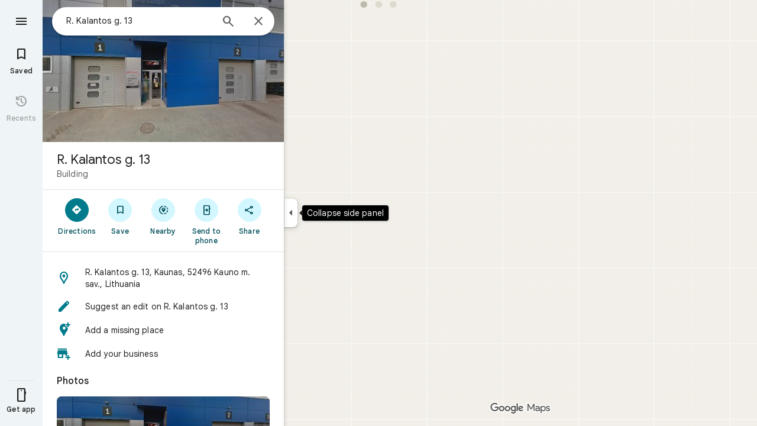

--- FILE ---
content_type: text/javascript; charset=UTF-8
request_url: https://www.google.lt/maps/_/js/k=maps.m.en.THocS5ww7vc.2021.O/ck=maps.m.vVDp-CU31x4.L.W.O/am=5AAASAIQ/rt=j/d=1/exm=JxdeQb,LsiLPd,Q6fY6e,SuCOhe,a,b,b8h8i,cQ25Ub,ds,dw,dwi,en,enr,ep,jF2zFd,log,lp,mmm,mo,nrw,ob,owc,per,plm,pwd,sc,sc2,smi,smr,sp,std,stx,ti,uA7o6c,vd,vlg,vwr,wrc/ed=1/rs=ACT90oE06KdwuPXUOi3_cuelS8nvOwBc-w/ee=EmZ2Bf:zr1jrb;Jcvnlc:Fm2MUd;JsbNhc:Xd8iUd;K5nYTd:ZDZcre;LBgRLc:XVMNvd;LEikZe:byfTOb,lsjVmc;NJ1rfe:qTnoBf;NPKaK:PVlQOd;Pjplud:PoEs9b;QGR0gd:Mlhmy;SNUn3:ZwDk9d;ScI3Yc:e7Hzgb;Uvc8o:VDovNc;YIZmRd:A1yn5d;Zmbpue:Evvy6c;cEt90b:ws9Tlc;dIoSBb:SpsfSb;dowIGb:ebZ3mb;eBAeSb:zbML3c;iFQyKf:vfuNJf;lOO0Vd:OTA3Ae;oGtAuc:sOXFj;qafBPd:ovKuLd;qddgKe:xQtZb;ugi2Tb:fRlxLd;wR5FRb:siKnQd;yxTchf:KUM7Z/m=kUWD8d?cb=M
body_size: -477
content:
"use strict";this._=this._||{};(function(_){var window=this;
try{
_.Id("kUWD8d");
_.cg(_.nXa,class extends _.Lp{constructor(){super();this.Mf=null;this.H=[]}initialize(a){this.Mf=a;for(const b of this.H)this.run(b);this.H.length=0}run(a){this.Mf?this.Mf.get((b,c)=>{b.openDialog("photo-upload-confirmation",a.count,c)},a.flow):this.H.push(a)}});
_.Jd();
}catch(e){_._DumpException(e)}
}).call(this,this._);
// Google Inc.
